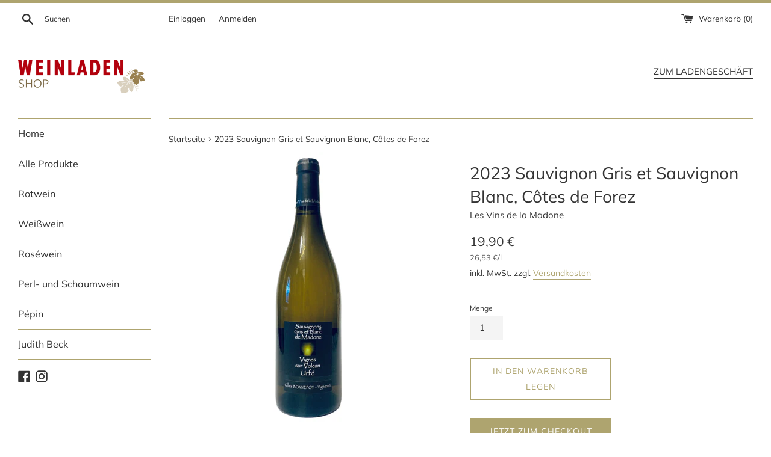

--- FILE ---
content_type: text/html; charset=utf-8
request_url: https://shop.weinladen-berlin.de/products/2022-sauvignon-gris-et-sauvignon-blanc-cotes-de-forez-bio
body_size: 17938
content:
<!doctype html>
<html class="supports-no-js" lang="de">
<head>
  <meta charset="utf-8">
  <meta http-equiv="X-UA-Compatible" content="IE=edge,chrome=1">
  <meta name="viewport" content="width=device-width,initial-scale=1">
  <meta name="theme-color" content="">
  <link rel="canonical" href="https://shop.weinladen-berlin.de/products/2022-sauvignon-gris-et-sauvignon-blanc-cotes-de-forez-bio">

  

  <title>
  Les Vins de la Madone, Sauvignon sur Volcan, Domaine la Madone &ndash; Weinladen Berlin
  </title>

  
    <meta name="description" content="Blanc &quot;Sauvignon Gris et Blanc&quot;, von Kult Winzer Gilles Bonnefoy. Einer der rassigsten Sauvignons die wir bisher im Glas hatten. Gletscherklar, geschliffen und konturiert">
  

  <!-- /snippets/social-meta-tags.liquid -->




<meta property="og:site_name" content="Weinladen Berlin">
<meta property="og:url" content="https://shop.weinladen-berlin.de/products/2022-sauvignon-gris-et-sauvignon-blanc-cotes-de-forez-bio">
<meta property="og:title" content="Les Vins de la Madone, Sauvignon sur Volcan, Domaine la Madone">
<meta property="og:type" content="product">
<meta property="og:description" content="Blanc &quot;Sauvignon Gris et Blanc&quot;, von Kult Winzer Gilles Bonnefoy. Einer der rassigsten Sauvignons die wir bisher im Glas hatten. Gletscherklar, geschliffen und konturiert">

  <meta property="og:price:amount" content="19,90">
  <meta property="og:price:currency" content="EUR">

<meta property="og:image" content="http://shop.weinladen-berlin.de/cdn/shop/products/Sauvignon_Les_Vins_de_la_Madone_1200x1200.jpg?v=1738748655">
<meta property="og:image:secure_url" content="https://shop.weinladen-berlin.de/cdn/shop/products/Sauvignon_Les_Vins_de_la_Madone_1200x1200.jpg?v=1738748655">


<meta name="twitter:card" content="summary_large_image">
<meta name="twitter:title" content="Les Vins de la Madone, Sauvignon sur Volcan, Domaine la Madone">
<meta name="twitter:description" content="Blanc &quot;Sauvignon Gris et Blanc&quot;, von Kult Winzer Gilles Bonnefoy. Einer der rassigsten Sauvignons die wir bisher im Glas hatten. Gletscherklar, geschliffen und konturiert">

  <style data-shopify>
  :root {
    --color-body-text: #333333;
    --color-body: #ffffff;
  }
</style>


  <script>
    document.documentElement.className = document.documentElement.className.replace('supports-no-js', 'supports-js');

    var theme = {
      strings: {
        addToCart: "In den Warenkorb legen",
        itemAddedToCart: "Artikel wurde in den Warenkorb gelegt.",
        soldOut: "Ausverkauft",
        unavailable: "Nicht verfügbar",
        viewCart: "Warenkorb ansehen",
        zoomClose: "Schließen (Esc)",
        zoomPrev: "Vorige (Linke Pfeiltaste)",
        zoomNext: "Nächste (Rechte Pfeiltaste)"
      },
      mapStrings: {
        addressError: "Kann die Adresse nicht finden",
        addressNoResults: "Keine Ergebnisse für diese Adresse",
        addressQueryLimit: "Du hast die Nutzungsgrenze der Google-API überschritten. Du solltest über ein Upgrade auf einen \u003ca href=\"https:\/\/developers.google.com\/maps\/premium\/usage-limits\"\u003ePremium-Plan\u003c\/a\u003e nachdenken.",
        authError: "Es gab ein Problem bei Google Maps Konto zu authentifizieren."
      }
    }
  </script>

  <link href="//shop.weinladen-berlin.de/cdn/shop/t/2/assets/theme.scss.css?v=75075138074064303661768229431" rel="stylesheet" type="text/css" media="all" />

  <script>window.performance && window.performance.mark && window.performance.mark('shopify.content_for_header.start');</script><meta id="shopify-digital-wallet" name="shopify-digital-wallet" content="/56830820535/digital_wallets/dialog">
<meta name="shopify-checkout-api-token" content="0623386f45407d28c296a95d05179d9a">
<meta id="in-context-paypal-metadata" data-shop-id="56830820535" data-venmo-supported="false" data-environment="production" data-locale="de_DE" data-paypal-v4="true" data-currency="EUR">
<link rel="alternate" type="application/json+oembed" href="https://shop.weinladen-berlin.de/products/2022-sauvignon-gris-et-sauvignon-blanc-cotes-de-forez-bio.oembed">
<script async="async" src="/checkouts/internal/preloads.js?locale=de-DE"></script>
<script id="apple-pay-shop-capabilities" type="application/json">{"shopId":56830820535,"countryCode":"DE","currencyCode":"EUR","merchantCapabilities":["supports3DS"],"merchantId":"gid:\/\/shopify\/Shop\/56830820535","merchantName":"Weinladen Berlin","requiredBillingContactFields":["postalAddress","email"],"requiredShippingContactFields":["postalAddress","email"],"shippingType":"shipping","supportedNetworks":["visa","maestro","masterCard"],"total":{"type":"pending","label":"Weinladen Berlin","amount":"1.00"},"shopifyPaymentsEnabled":true,"supportsSubscriptions":true}</script>
<script id="shopify-features" type="application/json">{"accessToken":"0623386f45407d28c296a95d05179d9a","betas":["rich-media-storefront-analytics"],"domain":"shop.weinladen-berlin.de","predictiveSearch":true,"shopId":56830820535,"locale":"de"}</script>
<script>var Shopify = Shopify || {};
Shopify.shop = "weinladen-berlin.myshopify.com";
Shopify.locale = "de";
Shopify.currency = {"active":"EUR","rate":"1.0"};
Shopify.country = "DE";
Shopify.theme = {"name":"Simple","id":122697973943,"schema_name":"Simple","schema_version":"12.5.0","theme_store_id":578,"role":"main"};
Shopify.theme.handle = "null";
Shopify.theme.style = {"id":null,"handle":null};
Shopify.cdnHost = "shop.weinladen-berlin.de/cdn";
Shopify.routes = Shopify.routes || {};
Shopify.routes.root = "/";</script>
<script type="module">!function(o){(o.Shopify=o.Shopify||{}).modules=!0}(window);</script>
<script>!function(o){function n(){var o=[];function n(){o.push(Array.prototype.slice.apply(arguments))}return n.q=o,n}var t=o.Shopify=o.Shopify||{};t.loadFeatures=n(),t.autoloadFeatures=n()}(window);</script>
<script id="shop-js-analytics" type="application/json">{"pageType":"product"}</script>
<script defer="defer" async type="module" src="//shop.weinladen-berlin.de/cdn/shopifycloud/shop-js/modules/v2/client.init-shop-cart-sync_D96QZrIF.de.esm.js"></script>
<script defer="defer" async type="module" src="//shop.weinladen-berlin.de/cdn/shopifycloud/shop-js/modules/v2/chunk.common_SV6uigsF.esm.js"></script>
<script type="module">
  await import("//shop.weinladen-berlin.de/cdn/shopifycloud/shop-js/modules/v2/client.init-shop-cart-sync_D96QZrIF.de.esm.js");
await import("//shop.weinladen-berlin.de/cdn/shopifycloud/shop-js/modules/v2/chunk.common_SV6uigsF.esm.js");

  window.Shopify.SignInWithShop?.initShopCartSync?.({"fedCMEnabled":true,"windoidEnabled":true});

</script>
<script>(function() {
  var isLoaded = false;
  function asyncLoad() {
    if (isLoaded) return;
    isLoaded = true;
    var urls = ["https:\/\/gdprcdn.b-cdn.net\/js\/gdpr_cookie_consent.min.js?shop=weinladen-berlin.myshopify.com"];
    for (var i = 0; i < urls.length; i++) {
      var s = document.createElement('script');
      s.type = 'text/javascript';
      s.async = true;
      s.src = urls[i];
      var x = document.getElementsByTagName('script')[0];
      x.parentNode.insertBefore(s, x);
    }
  };
  if(window.attachEvent) {
    window.attachEvent('onload', asyncLoad);
  } else {
    window.addEventListener('load', asyncLoad, false);
  }
})();</script>
<script id="__st">var __st={"a":56830820535,"offset":3600,"reqid":"fd8939ad-3960-4a9f-842a-fe42a531f32a-1768398899","pageurl":"shop.weinladen-berlin.de\/products\/2022-sauvignon-gris-et-sauvignon-blanc-cotes-de-forez-bio","u":"90699d573302","p":"product","rtyp":"product","rid":8143140258058};</script>
<script>window.ShopifyPaypalV4VisibilityTracking = true;</script>
<script id="captcha-bootstrap">!function(){'use strict';const t='contact',e='account',n='new_comment',o=[[t,t],['blogs',n],['comments',n],[t,'customer']],c=[[e,'customer_login'],[e,'guest_login'],[e,'recover_customer_password'],[e,'create_customer']],r=t=>t.map((([t,e])=>`form[action*='/${t}']:not([data-nocaptcha='true']) input[name='form_type'][value='${e}']`)).join(','),a=t=>()=>t?[...document.querySelectorAll(t)].map((t=>t.form)):[];function s(){const t=[...o],e=r(t);return a(e)}const i='password',u='form_key',d=['recaptcha-v3-token','g-recaptcha-response','h-captcha-response',i],f=()=>{try{return window.sessionStorage}catch{return}},m='__shopify_v',_=t=>t.elements[u];function p(t,e,n=!1){try{const o=window.sessionStorage,c=JSON.parse(o.getItem(e)),{data:r}=function(t){const{data:e,action:n}=t;return t[m]||n?{data:e,action:n}:{data:t,action:n}}(c);for(const[e,n]of Object.entries(r))t.elements[e]&&(t.elements[e].value=n);n&&o.removeItem(e)}catch(o){console.error('form repopulation failed',{error:o})}}const l='form_type',E='cptcha';function T(t){t.dataset[E]=!0}const w=window,h=w.document,L='Shopify',v='ce_forms',y='captcha';let A=!1;((t,e)=>{const n=(g='f06e6c50-85a8-45c8-87d0-21a2b65856fe',I='https://cdn.shopify.com/shopifycloud/storefront-forms-hcaptcha/ce_storefront_forms_captcha_hcaptcha.v1.5.2.iife.js',D={infoText:'Durch hCaptcha geschützt',privacyText:'Datenschutz',termsText:'Allgemeine Geschäftsbedingungen'},(t,e,n)=>{const o=w[L][v],c=o.bindForm;if(c)return c(t,g,e,D).then(n);var r;o.q.push([[t,g,e,D],n]),r=I,A||(h.body.append(Object.assign(h.createElement('script'),{id:'captcha-provider',async:!0,src:r})),A=!0)});var g,I,D;w[L]=w[L]||{},w[L][v]=w[L][v]||{},w[L][v].q=[],w[L][y]=w[L][y]||{},w[L][y].protect=function(t,e){n(t,void 0,e),T(t)},Object.freeze(w[L][y]),function(t,e,n,w,h,L){const[v,y,A,g]=function(t,e,n){const i=e?o:[],u=t?c:[],d=[...i,...u],f=r(d),m=r(i),_=r(d.filter((([t,e])=>n.includes(e))));return[a(f),a(m),a(_),s()]}(w,h,L),I=t=>{const e=t.target;return e instanceof HTMLFormElement?e:e&&e.form},D=t=>v().includes(t);t.addEventListener('submit',(t=>{const e=I(t);if(!e)return;const n=D(e)&&!e.dataset.hcaptchaBound&&!e.dataset.recaptchaBound,o=_(e),c=g().includes(e)&&(!o||!o.value);(n||c)&&t.preventDefault(),c&&!n&&(function(t){try{if(!f())return;!function(t){const e=f();if(!e)return;const n=_(t);if(!n)return;const o=n.value;o&&e.removeItem(o)}(t);const e=Array.from(Array(32),(()=>Math.random().toString(36)[2])).join('');!function(t,e){_(t)||t.append(Object.assign(document.createElement('input'),{type:'hidden',name:u})),t.elements[u].value=e}(t,e),function(t,e){const n=f();if(!n)return;const o=[...t.querySelectorAll(`input[type='${i}']`)].map((({name:t})=>t)),c=[...d,...o],r={};for(const[a,s]of new FormData(t).entries())c.includes(a)||(r[a]=s);n.setItem(e,JSON.stringify({[m]:1,action:t.action,data:r}))}(t,e)}catch(e){console.error('failed to persist form',e)}}(e),e.submit())}));const S=(t,e)=>{t&&!t.dataset[E]&&(n(t,e.some((e=>e===t))),T(t))};for(const o of['focusin','change'])t.addEventListener(o,(t=>{const e=I(t);D(e)&&S(e,y())}));const B=e.get('form_key'),M=e.get(l),P=B&&M;t.addEventListener('DOMContentLoaded',(()=>{const t=y();if(P)for(const e of t)e.elements[l].value===M&&p(e,B);[...new Set([...A(),...v().filter((t=>'true'===t.dataset.shopifyCaptcha))])].forEach((e=>S(e,t)))}))}(h,new URLSearchParams(w.location.search),n,t,e,['guest_login'])})(!0,!0)}();</script>
<script integrity="sha256-4kQ18oKyAcykRKYeNunJcIwy7WH5gtpwJnB7kiuLZ1E=" data-source-attribution="shopify.loadfeatures" defer="defer" src="//shop.weinladen-berlin.de/cdn/shopifycloud/storefront/assets/storefront/load_feature-a0a9edcb.js" crossorigin="anonymous"></script>
<script data-source-attribution="shopify.dynamic_checkout.dynamic.init">var Shopify=Shopify||{};Shopify.PaymentButton=Shopify.PaymentButton||{isStorefrontPortableWallets:!0,init:function(){window.Shopify.PaymentButton.init=function(){};var t=document.createElement("script");t.src="https://shop.weinladen-berlin.de/cdn/shopifycloud/portable-wallets/latest/portable-wallets.de.js",t.type="module",document.head.appendChild(t)}};
</script>
<script data-source-attribution="shopify.dynamic_checkout.buyer_consent">
  function portableWalletsHideBuyerConsent(e){var t=document.getElementById("shopify-buyer-consent"),n=document.getElementById("shopify-subscription-policy-button");t&&n&&(t.classList.add("hidden"),t.setAttribute("aria-hidden","true"),n.removeEventListener("click",e))}function portableWalletsShowBuyerConsent(e){var t=document.getElementById("shopify-buyer-consent"),n=document.getElementById("shopify-subscription-policy-button");t&&n&&(t.classList.remove("hidden"),t.removeAttribute("aria-hidden"),n.addEventListener("click",e))}window.Shopify?.PaymentButton&&(window.Shopify.PaymentButton.hideBuyerConsent=portableWalletsHideBuyerConsent,window.Shopify.PaymentButton.showBuyerConsent=portableWalletsShowBuyerConsent);
</script>
<script>
  function portableWalletsCleanup(e){e&&e.src&&console.error("Failed to load portable wallets script "+e.src);var t=document.querySelectorAll("shopify-accelerated-checkout .shopify-payment-button__skeleton, shopify-accelerated-checkout-cart .wallet-cart-button__skeleton"),e=document.getElementById("shopify-buyer-consent");for(let e=0;e<t.length;e++)t[e].remove();e&&e.remove()}function portableWalletsNotLoadedAsModule(e){e instanceof ErrorEvent&&"string"==typeof e.message&&e.message.includes("import.meta")&&"string"==typeof e.filename&&e.filename.includes("portable-wallets")&&(window.removeEventListener("error",portableWalletsNotLoadedAsModule),window.Shopify.PaymentButton.failedToLoad=e,"loading"===document.readyState?document.addEventListener("DOMContentLoaded",window.Shopify.PaymentButton.init):window.Shopify.PaymentButton.init())}window.addEventListener("error",portableWalletsNotLoadedAsModule);
</script>

<script type="module" src="https://shop.weinladen-berlin.de/cdn/shopifycloud/portable-wallets/latest/portable-wallets.de.js" onError="portableWalletsCleanup(this)" crossorigin="anonymous"></script>
<script nomodule>
  document.addEventListener("DOMContentLoaded", portableWalletsCleanup);
</script>

<link id="shopify-accelerated-checkout-styles" rel="stylesheet" media="screen" href="https://shop.weinladen-berlin.de/cdn/shopifycloud/portable-wallets/latest/accelerated-checkout-backwards-compat.css" crossorigin="anonymous">
<style id="shopify-accelerated-checkout-cart">
        #shopify-buyer-consent {
  margin-top: 1em;
  display: inline-block;
  width: 100%;
}

#shopify-buyer-consent.hidden {
  display: none;
}

#shopify-subscription-policy-button {
  background: none;
  border: none;
  padding: 0;
  text-decoration: underline;
  font-size: inherit;
  cursor: pointer;
}

#shopify-subscription-policy-button::before {
  box-shadow: none;
}

      </style>

<script>window.performance && window.performance.mark && window.performance.mark('shopify.content_for_header.end');</script>

  <script src="//shop.weinladen-berlin.de/cdn/shop/t/2/assets/jquery-1.11.0.min.js?v=32460426840832490021620209167" type="text/javascript"></script>
  <script src="//shop.weinladen-berlin.de/cdn/shop/t/2/assets/modernizr.min.js?v=44044439420609591321620209168" type="text/javascript"></script>

  <script src="//shop.weinladen-berlin.de/cdn/shop/t/2/assets/lazysizes.min.js?v=155223123402716617051620209167" async="async"></script>

  
<link href="https://monorail-edge.shopifysvc.com" rel="dns-prefetch">
<script>(function(){if ("sendBeacon" in navigator && "performance" in window) {try {var session_token_from_headers = performance.getEntriesByType('navigation')[0].serverTiming.find(x => x.name == '_s').description;} catch {var session_token_from_headers = undefined;}var session_cookie_matches = document.cookie.match(/_shopify_s=([^;]*)/);var session_token_from_cookie = session_cookie_matches && session_cookie_matches.length === 2 ? session_cookie_matches[1] : "";var session_token = session_token_from_headers || session_token_from_cookie || "";function handle_abandonment_event(e) {var entries = performance.getEntries().filter(function(entry) {return /monorail-edge.shopifysvc.com/.test(entry.name);});if (!window.abandonment_tracked && entries.length === 0) {window.abandonment_tracked = true;var currentMs = Date.now();var navigation_start = performance.timing.navigationStart;var payload = {shop_id: 56830820535,url: window.location.href,navigation_start,duration: currentMs - navigation_start,session_token,page_type: "product"};window.navigator.sendBeacon("https://monorail-edge.shopifysvc.com/v1/produce", JSON.stringify({schema_id: "online_store_buyer_site_abandonment/1.1",payload: payload,metadata: {event_created_at_ms: currentMs,event_sent_at_ms: currentMs}}));}}window.addEventListener('pagehide', handle_abandonment_event);}}());</script>
<script id="web-pixels-manager-setup">(function e(e,d,r,n,o){if(void 0===o&&(o={}),!Boolean(null===(a=null===(i=window.Shopify)||void 0===i?void 0:i.analytics)||void 0===a?void 0:a.replayQueue)){var i,a;window.Shopify=window.Shopify||{};var t=window.Shopify;t.analytics=t.analytics||{};var s=t.analytics;s.replayQueue=[],s.publish=function(e,d,r){return s.replayQueue.push([e,d,r]),!0};try{self.performance.mark("wpm:start")}catch(e){}var l=function(){var e={modern:/Edge?\/(1{2}[4-9]|1[2-9]\d|[2-9]\d{2}|\d{4,})\.\d+(\.\d+|)|Firefox\/(1{2}[4-9]|1[2-9]\d|[2-9]\d{2}|\d{4,})\.\d+(\.\d+|)|Chrom(ium|e)\/(9{2}|\d{3,})\.\d+(\.\d+|)|(Maci|X1{2}).+ Version\/(15\.\d+|(1[6-9]|[2-9]\d|\d{3,})\.\d+)([,.]\d+|)( \(\w+\)|)( Mobile\/\w+|) Safari\/|Chrome.+OPR\/(9{2}|\d{3,})\.\d+\.\d+|(CPU[ +]OS|iPhone[ +]OS|CPU[ +]iPhone|CPU IPhone OS|CPU iPad OS)[ +]+(15[._]\d+|(1[6-9]|[2-9]\d|\d{3,})[._]\d+)([._]\d+|)|Android:?[ /-](13[3-9]|1[4-9]\d|[2-9]\d{2}|\d{4,})(\.\d+|)(\.\d+|)|Android.+Firefox\/(13[5-9]|1[4-9]\d|[2-9]\d{2}|\d{4,})\.\d+(\.\d+|)|Android.+Chrom(ium|e)\/(13[3-9]|1[4-9]\d|[2-9]\d{2}|\d{4,})\.\d+(\.\d+|)|SamsungBrowser\/([2-9]\d|\d{3,})\.\d+/,legacy:/Edge?\/(1[6-9]|[2-9]\d|\d{3,})\.\d+(\.\d+|)|Firefox\/(5[4-9]|[6-9]\d|\d{3,})\.\d+(\.\d+|)|Chrom(ium|e)\/(5[1-9]|[6-9]\d|\d{3,})\.\d+(\.\d+|)([\d.]+$|.*Safari\/(?![\d.]+ Edge\/[\d.]+$))|(Maci|X1{2}).+ Version\/(10\.\d+|(1[1-9]|[2-9]\d|\d{3,})\.\d+)([,.]\d+|)( \(\w+\)|)( Mobile\/\w+|) Safari\/|Chrome.+OPR\/(3[89]|[4-9]\d|\d{3,})\.\d+\.\d+|(CPU[ +]OS|iPhone[ +]OS|CPU[ +]iPhone|CPU IPhone OS|CPU iPad OS)[ +]+(10[._]\d+|(1[1-9]|[2-9]\d|\d{3,})[._]\d+)([._]\d+|)|Android:?[ /-](13[3-9]|1[4-9]\d|[2-9]\d{2}|\d{4,})(\.\d+|)(\.\d+|)|Mobile Safari.+OPR\/([89]\d|\d{3,})\.\d+\.\d+|Android.+Firefox\/(13[5-9]|1[4-9]\d|[2-9]\d{2}|\d{4,})\.\d+(\.\d+|)|Android.+Chrom(ium|e)\/(13[3-9]|1[4-9]\d|[2-9]\d{2}|\d{4,})\.\d+(\.\d+|)|Android.+(UC? ?Browser|UCWEB|U3)[ /]?(15\.([5-9]|\d{2,})|(1[6-9]|[2-9]\d|\d{3,})\.\d+)\.\d+|SamsungBrowser\/(5\.\d+|([6-9]|\d{2,})\.\d+)|Android.+MQ{2}Browser\/(14(\.(9|\d{2,})|)|(1[5-9]|[2-9]\d|\d{3,})(\.\d+|))(\.\d+|)|K[Aa][Ii]OS\/(3\.\d+|([4-9]|\d{2,})\.\d+)(\.\d+|)/},d=e.modern,r=e.legacy,n=navigator.userAgent;return n.match(d)?"modern":n.match(r)?"legacy":"unknown"}(),u="modern"===l?"modern":"legacy",c=(null!=n?n:{modern:"",legacy:""})[u],f=function(e){return[e.baseUrl,"/wpm","/b",e.hashVersion,"modern"===e.buildTarget?"m":"l",".js"].join("")}({baseUrl:d,hashVersion:r,buildTarget:u}),m=function(e){var d=e.version,r=e.bundleTarget,n=e.surface,o=e.pageUrl,i=e.monorailEndpoint;return{emit:function(e){var a=e.status,t=e.errorMsg,s=(new Date).getTime(),l=JSON.stringify({metadata:{event_sent_at_ms:s},events:[{schema_id:"web_pixels_manager_load/3.1",payload:{version:d,bundle_target:r,page_url:o,status:a,surface:n,error_msg:t},metadata:{event_created_at_ms:s}}]});if(!i)return console&&console.warn&&console.warn("[Web Pixels Manager] No Monorail endpoint provided, skipping logging."),!1;try{return self.navigator.sendBeacon.bind(self.navigator)(i,l)}catch(e){}var u=new XMLHttpRequest;try{return u.open("POST",i,!0),u.setRequestHeader("Content-Type","text/plain"),u.send(l),!0}catch(e){return console&&console.warn&&console.warn("[Web Pixels Manager] Got an unhandled error while logging to Monorail."),!1}}}}({version:r,bundleTarget:l,surface:e.surface,pageUrl:self.location.href,monorailEndpoint:e.monorailEndpoint});try{o.browserTarget=l,function(e){var d=e.src,r=e.async,n=void 0===r||r,o=e.onload,i=e.onerror,a=e.sri,t=e.scriptDataAttributes,s=void 0===t?{}:t,l=document.createElement("script"),u=document.querySelector("head"),c=document.querySelector("body");if(l.async=n,l.src=d,a&&(l.integrity=a,l.crossOrigin="anonymous"),s)for(var f in s)if(Object.prototype.hasOwnProperty.call(s,f))try{l.dataset[f]=s[f]}catch(e){}if(o&&l.addEventListener("load",o),i&&l.addEventListener("error",i),u)u.appendChild(l);else{if(!c)throw new Error("Did not find a head or body element to append the script");c.appendChild(l)}}({src:f,async:!0,onload:function(){if(!function(){var e,d;return Boolean(null===(d=null===(e=window.Shopify)||void 0===e?void 0:e.analytics)||void 0===d?void 0:d.initialized)}()){var d=window.webPixelsManager.init(e)||void 0;if(d){var r=window.Shopify.analytics;r.replayQueue.forEach((function(e){var r=e[0],n=e[1],o=e[2];d.publishCustomEvent(r,n,o)})),r.replayQueue=[],r.publish=d.publishCustomEvent,r.visitor=d.visitor,r.initialized=!0}}},onerror:function(){return m.emit({status:"failed",errorMsg:"".concat(f," has failed to load")})},sri:function(e){var d=/^sha384-[A-Za-z0-9+/=]+$/;return"string"==typeof e&&d.test(e)}(c)?c:"",scriptDataAttributes:o}),m.emit({status:"loading"})}catch(e){m.emit({status:"failed",errorMsg:(null==e?void 0:e.message)||"Unknown error"})}}})({shopId: 56830820535,storefrontBaseUrl: "https://shop.weinladen-berlin.de",extensionsBaseUrl: "https://extensions.shopifycdn.com/cdn/shopifycloud/web-pixels-manager",monorailEndpoint: "https://monorail-edge.shopifysvc.com/unstable/produce_batch",surface: "storefront-renderer",enabledBetaFlags: ["2dca8a86","a0d5f9d2"],webPixelsConfigList: [{"id":"shopify-app-pixel","configuration":"{}","eventPayloadVersion":"v1","runtimeContext":"STRICT","scriptVersion":"0450","apiClientId":"shopify-pixel","type":"APP","privacyPurposes":["ANALYTICS","MARKETING"]},{"id":"shopify-custom-pixel","eventPayloadVersion":"v1","runtimeContext":"LAX","scriptVersion":"0450","apiClientId":"shopify-pixel","type":"CUSTOM","privacyPurposes":["ANALYTICS","MARKETING"]}],isMerchantRequest: false,initData: {"shop":{"name":"Weinladen Berlin","paymentSettings":{"currencyCode":"EUR"},"myshopifyDomain":"weinladen-berlin.myshopify.com","countryCode":"DE","storefrontUrl":"https:\/\/shop.weinladen-berlin.de"},"customer":null,"cart":null,"checkout":null,"productVariants":[{"price":{"amount":19.9,"currencyCode":"EUR"},"product":{"title":"2023 Sauvignon Gris et Sauvignon Blanc, Côtes de Forez","vendor":"Les Vins de la Madone","id":"8143140258058","untranslatedTitle":"2023 Sauvignon Gris et Sauvignon Blanc, Côtes de Forez","url":"\/products\/2022-sauvignon-gris-et-sauvignon-blanc-cotes-de-forez-bio","type":"Weißwein"},"id":"44264722727178","image":{"src":"\/\/shop.weinladen-berlin.de\/cdn\/shop\/products\/Sauvignon_Les_Vins_de_la_Madone.jpg?v=1738748655"},"sku":"","title":"Default Title","untranslatedTitle":"Default Title"}],"purchasingCompany":null},},"https://shop.weinladen-berlin.de/cdn","7cecd0b6w90c54c6cpe92089d5m57a67346",{"modern":"","legacy":""},{"shopId":"56830820535","storefrontBaseUrl":"https:\/\/shop.weinladen-berlin.de","extensionBaseUrl":"https:\/\/extensions.shopifycdn.com\/cdn\/shopifycloud\/web-pixels-manager","surface":"storefront-renderer","enabledBetaFlags":"[\"2dca8a86\", \"a0d5f9d2\"]","isMerchantRequest":"false","hashVersion":"7cecd0b6w90c54c6cpe92089d5m57a67346","publish":"custom","events":"[[\"page_viewed\",{}],[\"product_viewed\",{\"productVariant\":{\"price\":{\"amount\":19.9,\"currencyCode\":\"EUR\"},\"product\":{\"title\":\"2023 Sauvignon Gris et Sauvignon Blanc, Côtes de Forez\",\"vendor\":\"Les Vins de la Madone\",\"id\":\"8143140258058\",\"untranslatedTitle\":\"2023 Sauvignon Gris et Sauvignon Blanc, Côtes de Forez\",\"url\":\"\/products\/2022-sauvignon-gris-et-sauvignon-blanc-cotes-de-forez-bio\",\"type\":\"Weißwein\"},\"id\":\"44264722727178\",\"image\":{\"src\":\"\/\/shop.weinladen-berlin.de\/cdn\/shop\/products\/Sauvignon_Les_Vins_de_la_Madone.jpg?v=1738748655\"},\"sku\":\"\",\"title\":\"Default Title\",\"untranslatedTitle\":\"Default Title\"}}]]"});</script><script>
  window.ShopifyAnalytics = window.ShopifyAnalytics || {};
  window.ShopifyAnalytics.meta = window.ShopifyAnalytics.meta || {};
  window.ShopifyAnalytics.meta.currency = 'EUR';
  var meta = {"product":{"id":8143140258058,"gid":"gid:\/\/shopify\/Product\/8143140258058","vendor":"Les Vins de la Madone","type":"Weißwein","handle":"2022-sauvignon-gris-et-sauvignon-blanc-cotes-de-forez-bio","variants":[{"id":44264722727178,"price":1990,"name":"2023 Sauvignon Gris et Sauvignon Blanc, Côtes de Forez","public_title":null,"sku":""}],"remote":false},"page":{"pageType":"product","resourceType":"product","resourceId":8143140258058,"requestId":"fd8939ad-3960-4a9f-842a-fe42a531f32a-1768398899"}};
  for (var attr in meta) {
    window.ShopifyAnalytics.meta[attr] = meta[attr];
  }
</script>
<script class="analytics">
  (function () {
    var customDocumentWrite = function(content) {
      var jquery = null;

      if (window.jQuery) {
        jquery = window.jQuery;
      } else if (window.Checkout && window.Checkout.$) {
        jquery = window.Checkout.$;
      }

      if (jquery) {
        jquery('body').append(content);
      }
    };

    var hasLoggedConversion = function(token) {
      if (token) {
        return document.cookie.indexOf('loggedConversion=' + token) !== -1;
      }
      return false;
    }

    var setCookieIfConversion = function(token) {
      if (token) {
        var twoMonthsFromNow = new Date(Date.now());
        twoMonthsFromNow.setMonth(twoMonthsFromNow.getMonth() + 2);

        document.cookie = 'loggedConversion=' + token + '; expires=' + twoMonthsFromNow;
      }
    }

    var trekkie = window.ShopifyAnalytics.lib = window.trekkie = window.trekkie || [];
    if (trekkie.integrations) {
      return;
    }
    trekkie.methods = [
      'identify',
      'page',
      'ready',
      'track',
      'trackForm',
      'trackLink'
    ];
    trekkie.factory = function(method) {
      return function() {
        var args = Array.prototype.slice.call(arguments);
        args.unshift(method);
        trekkie.push(args);
        return trekkie;
      };
    };
    for (var i = 0; i < trekkie.methods.length; i++) {
      var key = trekkie.methods[i];
      trekkie[key] = trekkie.factory(key);
    }
    trekkie.load = function(config) {
      trekkie.config = config || {};
      trekkie.config.initialDocumentCookie = document.cookie;
      var first = document.getElementsByTagName('script')[0];
      var script = document.createElement('script');
      script.type = 'text/javascript';
      script.onerror = function(e) {
        var scriptFallback = document.createElement('script');
        scriptFallback.type = 'text/javascript';
        scriptFallback.onerror = function(error) {
                var Monorail = {
      produce: function produce(monorailDomain, schemaId, payload) {
        var currentMs = new Date().getTime();
        var event = {
          schema_id: schemaId,
          payload: payload,
          metadata: {
            event_created_at_ms: currentMs,
            event_sent_at_ms: currentMs
          }
        };
        return Monorail.sendRequest("https://" + monorailDomain + "/v1/produce", JSON.stringify(event));
      },
      sendRequest: function sendRequest(endpointUrl, payload) {
        // Try the sendBeacon API
        if (window && window.navigator && typeof window.navigator.sendBeacon === 'function' && typeof window.Blob === 'function' && !Monorail.isIos12()) {
          var blobData = new window.Blob([payload], {
            type: 'text/plain'
          });

          if (window.navigator.sendBeacon(endpointUrl, blobData)) {
            return true;
          } // sendBeacon was not successful

        } // XHR beacon

        var xhr = new XMLHttpRequest();

        try {
          xhr.open('POST', endpointUrl);
          xhr.setRequestHeader('Content-Type', 'text/plain');
          xhr.send(payload);
        } catch (e) {
          console.log(e);
        }

        return false;
      },
      isIos12: function isIos12() {
        return window.navigator.userAgent.lastIndexOf('iPhone; CPU iPhone OS 12_') !== -1 || window.navigator.userAgent.lastIndexOf('iPad; CPU OS 12_') !== -1;
      }
    };
    Monorail.produce('monorail-edge.shopifysvc.com',
      'trekkie_storefront_load_errors/1.1',
      {shop_id: 56830820535,
      theme_id: 122697973943,
      app_name: "storefront",
      context_url: window.location.href,
      source_url: "//shop.weinladen-berlin.de/cdn/s/trekkie.storefront.55c6279c31a6628627b2ba1c5ff367020da294e2.min.js"});

        };
        scriptFallback.async = true;
        scriptFallback.src = '//shop.weinladen-berlin.de/cdn/s/trekkie.storefront.55c6279c31a6628627b2ba1c5ff367020da294e2.min.js';
        first.parentNode.insertBefore(scriptFallback, first);
      };
      script.async = true;
      script.src = '//shop.weinladen-berlin.de/cdn/s/trekkie.storefront.55c6279c31a6628627b2ba1c5ff367020da294e2.min.js';
      first.parentNode.insertBefore(script, first);
    };
    trekkie.load(
      {"Trekkie":{"appName":"storefront","development":false,"defaultAttributes":{"shopId":56830820535,"isMerchantRequest":null,"themeId":122697973943,"themeCityHash":"2373604054975180963","contentLanguage":"de","currency":"EUR","eventMetadataId":"6ec7b873-a5a8-4ccc-b0c9-a95d75350214"},"isServerSideCookieWritingEnabled":true,"monorailRegion":"shop_domain","enabledBetaFlags":["65f19447"]},"Session Attribution":{},"S2S":{"facebookCapiEnabled":false,"source":"trekkie-storefront-renderer","apiClientId":580111}}
    );

    var loaded = false;
    trekkie.ready(function() {
      if (loaded) return;
      loaded = true;

      window.ShopifyAnalytics.lib = window.trekkie;

      var originalDocumentWrite = document.write;
      document.write = customDocumentWrite;
      try { window.ShopifyAnalytics.merchantGoogleAnalytics.call(this); } catch(error) {};
      document.write = originalDocumentWrite;

      window.ShopifyAnalytics.lib.page(null,{"pageType":"product","resourceType":"product","resourceId":8143140258058,"requestId":"fd8939ad-3960-4a9f-842a-fe42a531f32a-1768398899","shopifyEmitted":true});

      var match = window.location.pathname.match(/checkouts\/(.+)\/(thank_you|post_purchase)/)
      var token = match? match[1]: undefined;
      if (!hasLoggedConversion(token)) {
        setCookieIfConversion(token);
        window.ShopifyAnalytics.lib.track("Viewed Product",{"currency":"EUR","variantId":44264722727178,"productId":8143140258058,"productGid":"gid:\/\/shopify\/Product\/8143140258058","name":"2023 Sauvignon Gris et Sauvignon Blanc, Côtes de Forez","price":"19.90","sku":"","brand":"Les Vins de la Madone","variant":null,"category":"Weißwein","nonInteraction":true,"remote":false},undefined,undefined,{"shopifyEmitted":true});
      window.ShopifyAnalytics.lib.track("monorail:\/\/trekkie_storefront_viewed_product\/1.1",{"currency":"EUR","variantId":44264722727178,"productId":8143140258058,"productGid":"gid:\/\/shopify\/Product\/8143140258058","name":"2023 Sauvignon Gris et Sauvignon Blanc, Côtes de Forez","price":"19.90","sku":"","brand":"Les Vins de la Madone","variant":null,"category":"Weißwein","nonInteraction":true,"remote":false,"referer":"https:\/\/shop.weinladen-berlin.de\/products\/2022-sauvignon-gris-et-sauvignon-blanc-cotes-de-forez-bio"});
      }
    });


        var eventsListenerScript = document.createElement('script');
        eventsListenerScript.async = true;
        eventsListenerScript.src = "//shop.weinladen-berlin.de/cdn/shopifycloud/storefront/assets/shop_events_listener-3da45d37.js";
        document.getElementsByTagName('head')[0].appendChild(eventsListenerScript);

})();</script>
<script
  defer
  src="https://shop.weinladen-berlin.de/cdn/shopifycloud/perf-kit/shopify-perf-kit-3.0.3.min.js"
  data-application="storefront-renderer"
  data-shop-id="56830820535"
  data-render-region="gcp-us-east1"
  data-page-type="product"
  data-theme-instance-id="122697973943"
  data-theme-name="Simple"
  data-theme-version="12.5.0"
  data-monorail-region="shop_domain"
  data-resource-timing-sampling-rate="10"
  data-shs="true"
  data-shs-beacon="true"
  data-shs-export-with-fetch="true"
  data-shs-logs-sample-rate="1"
  data-shs-beacon-endpoint="https://shop.weinladen-berlin.de/api/collect"
></script>
</head>

<body id="les-vins-de-la-madone-sauvignon-sur-volcan-domaine-la-madone" class="template-product">

  <a class="in-page-link visually-hidden skip-link" href="#MainContent">Direkt zum Inhalt</a>

  <div id="shopify-section-header" class="shopify-section">

  <style>
    .site-header__logo {
      width: 210px;
    }
    #HeaderLogoWrapper {
      max-width: 210px !important;
    }
  </style>
  <div class="page-border"></div>


<div class="site-wrapper">
  <div class="top-bar grid">

    <div class="grid__item medium-up--one-fifth small--one-half">
      <div class="top-bar__search">
        <a href="/search" class="medium-up--hide">
          <svg aria-hidden="true" focusable="false" role="presentation" class="icon icon-search" viewBox="0 0 20 20"><path fill="#444" d="M18.64 17.02l-5.31-5.31c.81-1.08 1.26-2.43 1.26-3.87C14.5 4.06 11.44 1 7.75 1S1 4.06 1 7.75s3.06 6.75 6.75 6.75c1.44 0 2.79-.45 3.87-1.26l5.31 5.31c.45.45 1.26.54 1.71.09.45-.36.45-1.17 0-1.62zM3.25 7.75c0-2.52 1.98-4.5 4.5-4.5s4.5 1.98 4.5 4.5-1.98 4.5-4.5 4.5-4.5-1.98-4.5-4.5z"/></svg>
        </a>
        <form action="/search" method="get" class="search-bar small--hide" role="search">
          
          <button type="submit" class="search-bar__submit">
            <svg aria-hidden="true" focusable="false" role="presentation" class="icon icon-search" viewBox="0 0 20 20"><path fill="#444" d="M18.64 17.02l-5.31-5.31c.81-1.08 1.26-2.43 1.26-3.87C14.5 4.06 11.44 1 7.75 1S1 4.06 1 7.75s3.06 6.75 6.75 6.75c1.44 0 2.79-.45 3.87-1.26l5.31 5.31c.45.45 1.26.54 1.71.09.45-.36.45-1.17 0-1.62zM3.25 7.75c0-2.52 1.98-4.5 4.5-4.5s4.5 1.98 4.5 4.5-1.98 4.5-4.5 4.5-4.5-1.98-4.5-4.5z"/></svg>
            <span class="icon__fallback-text">Suchen</span>
          </button>
          <input type="search" name="q" class="search-bar__input" value="" placeholder="Suchen" aria-label="Suchen">
        </form>
      </div>
    </div>

    
      <div class="grid__item medium-up--two-fifths small--hide">
        <span class="customer-links small--hide">
          
            <a href="/account/login" id="customer_login_link">Einloggen</a>
            <span class="vertical-divider"></span>
            <a href="/account/register" id="customer_register_link">Anmelden</a>
          
        </span>
      </div>
    

    <div class="grid__item  medium-up--two-fifths  small--one-half text-right">
      <a href="/cart" class="site-header__cart">
        <svg aria-hidden="true" focusable="false" role="presentation" class="icon icon-cart" viewBox="0 0 20 20"><path fill="#444" d="M18.936 5.564c-.144-.175-.35-.207-.55-.207h-.003L6.774 4.286c-.272 0-.417.089-.491.18-.079.096-.16.263-.094.585l2.016 5.705c.163.407.642.673 1.068.673h8.401c.433 0 .854-.285.941-.725l.484-4.571c.045-.221-.015-.388-.163-.567z"/><path fill="#444" d="M17.107 12.5H7.659L4.98 4.117l-.362-1.059c-.138-.401-.292-.559-.695-.559H.924c-.411 0-.748.303-.748.714s.337.714.748.714h2.413l3.002 9.48c.126.38.295.52.942.52h9.825c.411 0 .748-.303.748-.714s-.336-.714-.748-.714zM10.424 16.23a1.498 1.498 0 1 1-2.997 0 1.498 1.498 0 0 1 2.997 0zM16.853 16.23a1.498 1.498 0 1 1-2.997 0 1.498 1.498 0 0 1 2.997 0z"/></svg>
        <span class="small--hide">
          Warenkorb
          (<span id="CartCount">0</span>)
        </span>
      </a>
    </div>
  </div>

  <hr class="small--hide hr--border">

  <header class="site-header grid medium-up--grid--table" role="banner">
    <div class="grid__item small--text-center">
      <div itemscope itemtype="http://schema.org/Organization">
        

          <div id="HeaderLogoWrapper" class="supports-js">
            <a href="/" itemprop="url" style="padding-top:26.666666666666664%; display: block;">
              <img id="HeaderLogo"
                   class="lazyload"
                   src="//shop.weinladen-berlin.de/cdn/shop/files/weinladen-shop_02_2x_43affda2-8057-4fae-a61f-828fb1bf0456_150x150.png?v=1623768412"
                   data-src="//shop.weinladen-berlin.de/cdn/shop/files/weinladen-shop_02_2x_43affda2-8057-4fae-a61f-828fb1bf0456_{width}x.png?v=1623768412"
                   data-widths="[180, 360, 540, 720, 900, 1080, 1296, 1512, 1728, 2048]"
                   data-aspectratio="1.0"
                   data-sizes="auto"
                   alt="Weinladen Berlin"
                   itemprop="logo">
            </a>
          </div>
          <noscript>
            
            <a href="/" itemprop="url">
              <img class="site-header__logo" src="//shop.weinladen-berlin.de/cdn/shop/files/weinladen-shop_02_2x_43affda2-8057-4fae-a61f-828fb1bf0456_210x.png?v=1623768412"
              srcset="//shop.weinladen-berlin.de/cdn/shop/files/weinladen-shop_02_2x_43affda2-8057-4fae-a61f-828fb1bf0456_210x.png?v=1623768412 1x, //shop.weinladen-berlin.de/cdn/shop/files/weinladen-shop_02_2x_43affda2-8057-4fae-a61f-828fb1bf0456_210x@2x.png?v=1623768412 2x"
              alt="Weinladen Berlin"
              itemprop="logo">
            </a>
          </noscript>
          
        
      </div>
    </div>
    
      <div class="grid__item medium-up--text-right small--text-center">
        <div class="rte tagline">
          <p><a href="https://www.weinladen-berlin.de" target="_blank" title="https://www.weinladen-berlin.de">ZUM LADENGESCHÄFT</a></p>
        </div>
      </div>
    
  </header>
</div>




</div>

    

  <div class="site-wrapper">

    <div class="grid">

      <div id="shopify-section-sidebar" class="shopify-section"><div data-section-id="sidebar" data-section-type="sidebar-section">
  <nav class="grid__item small--text-center medium-up--one-fifth" role="navigation">
    <hr class="hr--small medium-up--hide">
    <button id="ToggleMobileMenu" class="mobile-menu-icon medium-up--hide" aria-haspopup="true" aria-owns="SiteNav">
      <span class="line"></span>
      <span class="line"></span>
      <span class="line"></span>
      <span class="line"></span>
      <span class="icon__fallback-text">Menü</span>
    </button>
    <div id="SiteNav" class="site-nav" role="menu">
      <ul class="list--nav">
        
          
          
            <li class="site-nav__item">
              <a href="/" class="site-nav__link">Home</a>
            </li>
          
        
          
          
            <li class="site-nav__item">
              <a href="/collections/all" class="site-nav__link">Alle Produkte</a>
            </li>
          
        
          
          
            <li class="site-nav__item">
              <a href="/collections/rotwein" class="site-nav__link">Rotwein</a>
            </li>
          
        
          
          
            <li class="site-nav__item">
              <a href="/collections/weisswein" class="site-nav__link">Weißwein</a>
            </li>
          
        
          
          
            <li class="site-nav__item">
              <a href="/collections/rosewein" class="site-nav__link">Roséwein</a>
            </li>
          
        
          
          
            <li class="site-nav__item">
              <a href="/collections/schaum-und-perlwein" class="site-nav__link">Perl- und Schaumwein</a>
            </li>
          
        
          
          
            <li class="site-nav__item">
              <a href="/collections/pepin" class="site-nav__link">Pépin</a>
            </li>
          
        
          
          
            <li class="site-nav__item">
              <a href="/collections/judith-beck" class="site-nav__link">Judith Beck</a>
            </li>
          
        
        
          
            <li>
              <a href="/account/login" class="site-nav__link site-nav--account medium-up--hide">Einloggen</a>
            </li>
            <li>
              <a href="/account/register" class="site-nav__link site-nav--account medium-up--hide">Anmelden</a>
            </li>
          
        
      </ul>
      <ul class="list--inline social-links">
        
          <li>
            <a href="https://www.facebook.com/weinladenfriedrichshain" title="Weinladen Berlin auf Facebook">
              <svg aria-hidden="true" focusable="false" role="presentation" class="icon icon-facebook" viewBox="0 0 20 20"><path fill="#444" d="M18.05.811q.439 0 .744.305t.305.744v16.637q0 .439-.305.744t-.744.305h-4.732v-7.221h2.415l.342-2.854h-2.757v-1.83q0-.659.293-1t1.073-.342h1.488V3.762q-.976-.098-2.171-.098-1.634 0-2.635.964t-1 2.72V9.47H7.951v2.854h2.415v7.221H1.413q-.439 0-.744-.305t-.305-.744V1.859q0-.439.305-.744T1.413.81H18.05z"/></svg>
              <span class="icon__fallback-text">Facebook</span>
            </a>
          </li>
        
        
        
        
          <li>
            <a href="https://www.instagram.com/weinladen_berlin/" title="Weinladen Berlin auf Instagram">
              <svg aria-hidden="true" focusable="false" role="presentation" class="icon icon-instagram" viewBox="0 0 512 512"><path d="M256 49.5c67.3 0 75.2.3 101.8 1.5 24.6 1.1 37.9 5.2 46.8 8.7 11.8 4.6 20.2 10 29 18.8s14.3 17.2 18.8 29c3.4 8.9 7.6 22.2 8.7 46.8 1.2 26.6 1.5 34.5 1.5 101.8s-.3 75.2-1.5 101.8c-1.1 24.6-5.2 37.9-8.7 46.8-4.6 11.8-10 20.2-18.8 29s-17.2 14.3-29 18.8c-8.9 3.4-22.2 7.6-46.8 8.7-26.6 1.2-34.5 1.5-101.8 1.5s-75.2-.3-101.8-1.5c-24.6-1.1-37.9-5.2-46.8-8.7-11.8-4.6-20.2-10-29-18.8s-14.3-17.2-18.8-29c-3.4-8.9-7.6-22.2-8.7-46.8-1.2-26.6-1.5-34.5-1.5-101.8s.3-75.2 1.5-101.8c1.1-24.6 5.2-37.9 8.7-46.8 4.6-11.8 10-20.2 18.8-29s17.2-14.3 29-18.8c8.9-3.4 22.2-7.6 46.8-8.7 26.6-1.3 34.5-1.5 101.8-1.5m0-45.4c-68.4 0-77 .3-103.9 1.5C125.3 6.8 107 11.1 91 17.3c-16.6 6.4-30.6 15.1-44.6 29.1-14 14-22.6 28.1-29.1 44.6-6.2 16-10.5 34.3-11.7 61.2C4.4 179 4.1 187.6 4.1 256s.3 77 1.5 103.9c1.2 26.8 5.5 45.1 11.7 61.2 6.4 16.6 15.1 30.6 29.1 44.6 14 14 28.1 22.6 44.6 29.1 16 6.2 34.3 10.5 61.2 11.7 26.9 1.2 35.4 1.5 103.9 1.5s77-.3 103.9-1.5c26.8-1.2 45.1-5.5 61.2-11.7 16.6-6.4 30.6-15.1 44.6-29.1 14-14 22.6-28.1 29.1-44.6 6.2-16 10.5-34.3 11.7-61.2 1.2-26.9 1.5-35.4 1.5-103.9s-.3-77-1.5-103.9c-1.2-26.8-5.5-45.1-11.7-61.2-6.4-16.6-15.1-30.6-29.1-44.6-14-14-28.1-22.6-44.6-29.1-16-6.2-34.3-10.5-61.2-11.7-27-1.1-35.6-1.4-104-1.4z"/><path d="M256 126.6c-71.4 0-129.4 57.9-129.4 129.4s58 129.4 129.4 129.4 129.4-58 129.4-129.4-58-129.4-129.4-129.4zm0 213.4c-46.4 0-84-37.6-84-84s37.6-84 84-84 84 37.6 84 84-37.6 84-84 84z"/><circle cx="390.5" cy="121.5" r="30.2"/></svg>
              <span class="icon__fallback-text">Instagram</span>
            </a>
          </li>
        
        
        
        
        
        
        
        
      </ul>
    </div>
    <hr class="medium-up--hide hr--small ">
  </nav>
</div>




</div>

      <main class="main-content grid__item medium-up--four-fifths" id="MainContent" role="main">
        
          <hr class="hr--border-top small--hide">
        
        
          <nav class="breadcrumb-nav small--text-center" aria-label="Du bist hier">
  <span itemscope itemtype="http://schema.org/BreadcrumbList">
    <span itemprop="itemListElement" itemscope itemtype="http://schema.org/ListItem">
      <a href="/" itemprop="item" title="Zurück zur Startseite">
        <span itemprop="name">Startseite</span>
      </a>
      <span itemprop="position" hidden>1</span>
    </span>
    <span class="breadcrumb-nav__separator" aria-hidden="true">›</span>
  
      
      <span itemprop="itemListElement" itemscope itemtype="http://schema.org/ListItem">
        <span itemprop="name">2023 Sauvignon Gris et Sauvignon Blanc, Côtes de Forez</span>
        
        
        <span itemprop="position" hidden>2</span>
      </span>
    
  </span>
</nav>

        
        

<div id="shopify-section-product-template" class="shopify-section"><!-- /templates/product.liquid -->
<div itemscope itemtype="http://schema.org/Product" id="ProductSection" data-section-id="product-template" data-section-type="product-template" data-image-zoom-type="lightbox" data-show-extra-tab="false" data-extra-tab-content="" data-cart-enable-ajax="true" data-enable-history-state="true">

  <meta itemprop="name" content="2023 Sauvignon Gris et Sauvignon Blanc, Côtes de Forez">
  <meta itemprop="url" content="https://shop.weinladen-berlin.de/products/2022-sauvignon-gris-et-sauvignon-blanc-cotes-de-forez-bio">
  <meta itemprop="image" content="//shop.weinladen-berlin.de/cdn/shop/products/Sauvignon_Les_Vins_de_la_Madone_grande.jpg?v=1738748655">

  
  
<div class="grid product-single">

    <div class="grid__item medium-up--one-half">
      
        
        
<style>
  

  @media screen and (min-width: 750px) { 
    #ProductImage-42756287922442 {
      max-width: 720px;
      max-height: 720.0px;
    }
    #ProductImageWrapper-42756287922442 {
      max-width: 720px;
    }
   } 

  
    
    @media screen and (max-width: 749px) {
      #ProductImage-42756287922442 {
        max-width: 720px;
        max-height: 720px;
      }
      #ProductImageWrapper-42756287922442 {
        max-width: 720px;
      }
    }
  
</style>


        <div id="ProductImageWrapper-42756287922442" class="product-single__featured-image-wrapper supports-js" data-image-id="42756287922442">
          <div class="product-single__photos" data-image-id="42756287922442" style="padding-top:100.0%;">
            <img id="ProductImage-42756287922442"
                 class="product-single__photo lazyload lightbox"
                 
                 src="//shop.weinladen-berlin.de/cdn/shop/products/Sauvignon_Les_Vins_de_la_Madone_200x200.jpg?v=1738748655"
                 data-src="//shop.weinladen-berlin.de/cdn/shop/products/Sauvignon_Les_Vins_de_la_Madone_{width}x.jpg?v=1738748655"
                 data-widths="[180, 360, 470, 600, 750, 940, 1080, 1296, 1512, 1728, 2048]"
                 data-aspectratio="1.0"
                 data-sizes="auto"
                 alt="2023 Sauvignon Gris et Sauvignon Blanc, Côtes de Forez">
          </div>
          
        </div>
      

      <noscript>
        <img src="//shop.weinladen-berlin.de/cdn/shop/products/Sauvignon_Les_Vins_de_la_Madone_grande.jpg?v=1738748655" alt="2023 Sauvignon Gris et Sauvignon Blanc, Côtes de Forez">
      </noscript>

      

      
        <ul class="gallery hidden">
          
            <li data-image-id="42756287922442" class="gallery__item" data-mfp-src="//shop.weinladen-berlin.de/cdn/shop/products/Sauvignon_Les_Vins_de_la_Madone_2048x2048.jpg?v=1738748655"></li>
          
        </ul>
      
    </div>

    <div class="grid__item medium-up--one-half">
      <div class="product-single__meta small--text-center">
        <h1 class="product-single__title" itemprop="name">2023 Sauvignon Gris et Sauvignon Blanc, Côtes de Forez</h1>

        
          <p class="product-single__vendor" itemprop="brand">Les Vins de la Madone</p>
        

        <div itemprop="offers" itemscope itemtype="http://schema.org/Offer">
          <meta itemprop="priceCurrency" content="EUR">

          <link itemprop="availability" href="http://schema.org/InStock">

          <p class="product-single__prices">
            
              <span class="visually-hidden">Normaler Preis</span>
            
            <span id="ProductPrice" class="product-single__price" itemprop="price" content="19.9">
              19,90 €
            </span>

            

            <span class="product-unit-price product-unit-price--available" data-unit-price-container>
    <span class="visually-hidden">Stückpreis</span>
    <span data-unit-price>26,53 €</span><span aria-hidden="true">/</span><span class="visually-hidden">&nbsp;pro&nbsp;</span><span data-unit-price-base-unit>l
</span></span>
          </p><div class="product-single__policies rte">inkl. MwSt.
zzgl. <a href="/policies/shipping-policy">Versandkosten</a>
</div><form method="post" action="/cart/add" id="product_form_8143140258058" accept-charset="UTF-8" class="product-form product-form--default-variant-only" enctype="multipart/form-data"><input type="hidden" name="form_type" value="product" /><input type="hidden" name="utf8" value="✓" />
            
            <select name="id" id="ProductSelect-product-template" class="product-single__variants">
              
                
                  <option  selected="selected"  data-sku="" value="44264722727178">Default Title - 19,90 € EUR</option>
                
              
            </select>

            
              <div class="product-single__quantity">
                <label for="Quantity">Menge</label>
                <input type="number" id="Quantity" name="quantity" value="1" min="1">
              </div>
            

            <div class="product-single__cart-submit-wrapper product-single__shopify-payment-btn">
              <button type="submit" name="add" id="AddToCart" class="btn product-single__cart-submit shopify-payment-btn btn--secondary" data-cart-url="/cart">
                <span id="AddToCartText">In den Warenkorb legen</span>
              </button>
              
                <div data-shopify="payment-button" class="shopify-payment-button"> <shopify-accelerated-checkout recommended="{&quot;supports_subs&quot;:false,&quot;supports_def_opts&quot;:false,&quot;name&quot;:&quot;paypal&quot;,&quot;wallet_params&quot;:{&quot;shopId&quot;:56830820535,&quot;countryCode&quot;:&quot;DE&quot;,&quot;merchantName&quot;:&quot;Weinladen Berlin&quot;,&quot;phoneRequired&quot;:false,&quot;companyRequired&quot;:false,&quot;shippingType&quot;:&quot;shipping&quot;,&quot;shopifyPaymentsEnabled&quot;:true,&quot;hasManagedSellingPlanState&quot;:null,&quot;requiresBillingAgreement&quot;:false,&quot;merchantId&quot;:&quot;K5Z79S5UXPH5G&quot;,&quot;sdkUrl&quot;:&quot;https://www.paypal.com/sdk/js?components=buttons\u0026commit=false\u0026currency=EUR\u0026locale=de_DE\u0026client-id=AfUEYT7nO4BwZQERn9Vym5TbHAG08ptiKa9gm8OARBYgoqiAJIjllRjeIMI4g294KAH1JdTnkzubt1fr\u0026merchant-id=K5Z79S5UXPH5G\u0026intent=authorize&quot;}}" fallback="{&quot;supports_subs&quot;:true,&quot;supports_def_opts&quot;:true,&quot;name&quot;:&quot;buy_it_now&quot;,&quot;wallet_params&quot;:{}}" access-token="0623386f45407d28c296a95d05179d9a" buyer-country="DE" buyer-locale="de" buyer-currency="EUR" variant-params="[{&quot;id&quot;:44264722727178,&quot;requiresShipping&quot;:true}]" shop-id="56830820535" enabled-flags="[&quot;ae0f5bf6&quot;]" > <div class="shopify-payment-button__button" role="button" disabled aria-hidden="true" style="background-color: transparent; border: none"> <div class="shopify-payment-button__skeleton">&nbsp;</div> </div> <div class="shopify-payment-button__more-options shopify-payment-button__skeleton" role="button" disabled aria-hidden="true">&nbsp;</div> </shopify-accelerated-checkout> <small id="shopify-buyer-consent" class="hidden" aria-hidden="true" data-consent-type="subscription"> Bei diesem Artikel handelt es sich um einen wiederkehrenden Kauf oder Kauf mit Zahlungsaufschub. Indem ich fortfahre, stimme ich den <span id="shopify-subscription-policy-button">Stornierungsrichtlinie</span> zu und autorisiere Sie, meine Zahlungsmethode zu den auf dieser Seite aufgeführten Preisen, in der Häufigkeit und zu den Terminen zu belasten, bis meine Bestellung ausgeführt wurde oder ich, sofern zulässig, storniere. </small> </div>
              
            </div>

          <input type="hidden" name="product-id" value="8143140258058" /><input type="hidden" name="section-id" value="product-template" /></form>

        </div>

        

        
          <!-- /snippets/social-sharing.liquid -->
<div class="social-sharing" data-permalink="">
  
    <a target="_blank" href="//www.facebook.com/sharer.php?u=https://shop.weinladen-berlin.de/products/2022-sauvignon-gris-et-sauvignon-blanc-cotes-de-forez-bio" class="social-sharing__link" title="Auf Facebook teilen">
      <svg aria-hidden="true" focusable="false" role="presentation" class="icon icon-facebook" viewBox="0 0 20 20"><path fill="#444" d="M18.05.811q.439 0 .744.305t.305.744v16.637q0 .439-.305.744t-.744.305h-4.732v-7.221h2.415l.342-2.854h-2.757v-1.83q0-.659.293-1t1.073-.342h1.488V3.762q-.976-.098-2.171-.098-1.634 0-2.635.964t-1 2.72V9.47H7.951v2.854h2.415v7.221H1.413q-.439 0-.744-.305t-.305-.744V1.859q0-.439.305-.744T1.413.81H18.05z"/></svg>
      <span aria-hidden="true">Teilen</span>
      <span class="visually-hidden">Auf Facebook teilen</span>
    </a>
  

  
    <a target="_blank" href="//twitter.com/share?text=2023%20Sauvignon%20Gris%20et%20Sauvignon%20Blanc,%20C%C3%B4tes%20de%20Forez&amp;url=https://shop.weinladen-berlin.de/products/2022-sauvignon-gris-et-sauvignon-blanc-cotes-de-forez-bio" class="social-sharing__link" title="Auf Twitter twittern">
      <svg aria-hidden="true" focusable="false" role="presentation" class="icon icon-twitter" viewBox="0 0 20 20"><path fill="#444" d="M19.551 4.208q-.815 1.202-1.956 2.038 0 .082.02.255t.02.255q0 1.589-.469 3.179t-1.426 3.036-2.272 2.567-3.158 1.793-3.963.672q-3.301 0-6.031-1.773.571.041.937.041 2.751 0 4.911-1.671-1.284-.02-2.292-.784T2.456 11.85q.346.082.754.082.55 0 1.039-.163-1.365-.285-2.262-1.365T1.09 7.918v-.041q.774.408 1.773.448-.795-.53-1.263-1.396t-.469-1.864q0-1.019.509-1.997 1.487 1.854 3.596 2.924T9.81 7.184q-.143-.509-.143-.897 0-1.63 1.161-2.781t2.832-1.151q.815 0 1.569.326t1.284.917q1.345-.265 2.506-.958-.428 1.386-1.732 2.18 1.243-.163 2.262-.611z"/></svg>
      <span aria-hidden="true">Twittern</span>
      <span class="visually-hidden">Auf Twitter twittern</span>
    </a>
  

  
    <a target="_blank" href="//pinterest.com/pin/create/button/?url=https://shop.weinladen-berlin.de/products/2022-sauvignon-gris-et-sauvignon-blanc-cotes-de-forez-bio&amp;media=//shop.weinladen-berlin.de/cdn/shop/products/Sauvignon_Les_Vins_de_la_Madone_1024x1024.jpg?v=1738748655&amp;description=2023%20Sauvignon%20Gris%20et%20Sauvignon%20Blanc,%20C%C3%B4tes%20de%20Forez" class="social-sharing__link" title="Auf Pinterest pinnen">
      <svg aria-hidden="true" focusable="false" role="presentation" class="icon icon-pinterest" viewBox="0 0 20 20"><path fill="#444" d="M9.958.811q1.903 0 3.635.744t2.988 2 2 2.988.744 3.635q0 2.537-1.256 4.696t-3.415 3.415-4.696 1.256q-1.39 0-2.659-.366.707-1.147.951-2.025l.659-2.561q.244.463.903.817t1.39.354q1.464 0 2.622-.842t1.793-2.305.634-3.293q0-2.171-1.671-3.769t-4.257-1.598q-1.586 0-2.903.537T5.298 5.897 4.066 7.775t-.427 2.037q0 1.268.476 2.22t1.427 1.342q.171.073.293.012t.171-.232q.171-.61.195-.756.098-.268-.122-.512-.634-.707-.634-1.83 0-1.854 1.281-3.183t3.354-1.329q1.83 0 2.854 1t1.025 2.61q0 1.342-.366 2.476t-1.049 1.817-1.561.683q-.732 0-1.195-.537t-.293-1.269q.098-.342.256-.878t.268-.915.207-.817.098-.732q0-.61-.317-1t-.927-.39q-.756 0-1.269.695t-.512 1.744q0 .39.061.756t.134.537l.073.171q-1 4.342-1.22 5.098-.195.927-.146 2.171-2.513-1.122-4.062-3.44T.59 10.177q0-3.879 2.744-6.623T9.957.81z"/></svg>
      <span aria-hidden="true">Pinnen</span>
      <span class="visually-hidden">Auf Pinterest pinnen</span>
    </a>
  
</div>

        
      </div>
    </div>

  </div>

  

  
    
      <div class="product-single__description rte" itemprop="description">
        <p><strong>2023 Blanc "Sauvignon Gris et Blanc de Madone", Urfé IGP</strong><br data-mce-fragment="1"><br data-mce-fragment="1"><span data-mce-fragment="1">Cuvée aus Sauvignon Gris und Sauvignon Blanc. Einer der rassigsten Sauvignons die wir bisher im Glas hatten. Gletscherklar, geschliffen konturiert und doch reif. Nur ganz zarte Sauvignon Blanc fruchtige Stilistik, eher von Sauvignon Gris geprägte Kräutertöne mit zitrischen Nuancen. Sollte dekantiert werden. Ein wahrer Terroir Wein. Geprägt vom Vulkangestein der Côtes des Forèz, einer kleinen Appellation am südlichsten Zipfel der Loire.</span><br data-mce-fragment="1"><br data-mce-fragment="1"><span data-mce-fragment="1" style="color: #cccccc;">Füllmenge 0,75l / Alkoholgehalt: 12,5%Vol. / Allergene: Sulfite / Erzeuger: Gilles Bonnefoy, 1581 Au Jobert, 42600 Champdieu Frankreich. <span style="color: #cccccc;">Abbildung beispielhaft.</span></span></p>
<p> </p>
<p><strong>Les Vins de la Madone, Champdieu</strong></p>
<p>Unsere neueste Entdeckung kommt aus einer der kleinsten Appellationen Frankreichs, der Côtes du Forez, ca. 60 km westlich von Lyon gelegen. Auch wenn geographisch dichter an Beaujolais und Nord Rhône gelegen, zählt die Appellation dennoch zur Loire.<br></p>
<p>Lediglich neun Winzer produzieren hier auf den stark von Granit - und Vulkangestein geprägten Böden ihre Weine.<br>Gilles Bonnefoy gilt mit seinen „<a rel="noopener" title="Vins de la Madone" href="https://lesvinsdelamadone.fr/" target="_blank">Vins de la Madone</a>“ gilt als der Engagierteste von ihnen. Er stellte seinen kleinen 1 2ha umfassenden Betrieb schon vor zwanzig Jahren auf Bio um und ist Demeter zertifiziert.<br></p>
<p>Die Roten werden aus der Rebsorte Gamay gekeltert und je nach Bodenbeschaffenheit und Lage getrennt voneinander vinifiziert.<br>Sie alle sind stets authentisch mineralisch, delikat, lebendig schmeckend, fast duftig elegant und eindeutig Terroir geprägt.<br>Auf beeindruckend präzise Art reflektieren sie die Vulkanböden auf denen sie wachsen. Sie verströmen dabei eine pikante Intensität, schmecken komplex aber unkompliziert zugleich, sind pfeffrig gewürzt mit einem Hauch Graphit im Duft und kommen so animierend auf die Zunge, dass einem das Wasser im Mund zusammenläuft.<br><br>Wir sind froh und stolz dass sich der bescheidende Gilles Bonnefoy dazu entschieden hat seine stark limitierten und heiss begehrten Charakter Weine in unsere Hände zu geben um sie in Berlin exclusiv zu vertreiben.</p>
      </div>
    
  


  
</div>


  <script type="application/json" id="ProductJson-product-template">
    {"id":8143140258058,"title":"2023 Sauvignon Gris et Sauvignon Blanc, Côtes de Forez","handle":"2022-sauvignon-gris-et-sauvignon-blanc-cotes-de-forez-bio","description":"\u003cp\u003e\u003cstrong\u003e2023 Blanc \"Sauvignon Gris et Blanc de Madone\", Urfé IGP\u003c\/strong\u003e\u003cbr data-mce-fragment=\"1\"\u003e\u003cbr data-mce-fragment=\"1\"\u003e\u003cspan data-mce-fragment=\"1\"\u003eCuvée aus Sauvignon Gris und Sauvignon Blanc. Einer der rassigsten Sauvignons die wir bisher im Glas hatten. Gletscherklar, geschliffen konturiert und doch reif. Nur ganz zarte Sauvignon Blanc fruchtige Stilistik, eher von Sauvignon Gris geprägte Kräutertöne mit zitrischen Nuancen. Sollte dekantiert werden. Ein wahrer Terroir Wein. Geprägt vom Vulkangestein der Côtes des Forèz, einer kleinen Appellation am südlichsten Zipfel der Loire.\u003c\/span\u003e\u003cbr data-mce-fragment=\"1\"\u003e\u003cbr data-mce-fragment=\"1\"\u003e\u003cspan data-mce-fragment=\"1\" style=\"color: #cccccc;\"\u003eFüllmenge 0,75l \/ Alkoholgehalt: 12,5%Vol. \/ Allergene: Sulfite \/ Erzeuger: Gilles Bonnefoy, 1581 Au Jobert, 42600 Champdieu Frankreich. \u003cspan style=\"color: #cccccc;\"\u003eAbbildung beispielhaft.\u003c\/span\u003e\u003c\/span\u003e\u003c\/p\u003e\n\u003cp\u003e \u003c\/p\u003e\n\u003cp\u003e\u003cstrong\u003eLes Vins de la Madone, Champdieu\u003c\/strong\u003e\u003c\/p\u003e\n\u003cp\u003eUnsere neueste Entdeckung kommt aus einer der kleinsten Appellationen Frankreichs, der Côtes du Forez, ca. 60 km westlich von Lyon gelegen. Auch wenn geographisch dichter an Beaujolais und Nord Rhône gelegen, zählt die Appellation dennoch zur Loire.\u003cbr\u003e\u003c\/p\u003e\n\u003cp\u003eLediglich neun Winzer produzieren hier auf den stark von Granit - und Vulkangestein geprägten Böden ihre Weine.\u003cbr\u003eGilles Bonnefoy gilt mit seinen „\u003ca rel=\"noopener\" title=\"Vins de la Madone\" href=\"https:\/\/lesvinsdelamadone.fr\/\" target=\"_blank\"\u003eVins de la Madone\u003c\/a\u003e“ gilt als der Engagierteste von ihnen. Er stellte seinen kleinen 1 2ha umfassenden Betrieb schon vor zwanzig Jahren auf Bio um und ist Demeter zertifiziert.\u003cbr\u003e\u003c\/p\u003e\n\u003cp\u003eDie Roten werden aus der Rebsorte Gamay gekeltert und je nach Bodenbeschaffenheit und Lage getrennt voneinander vinifiziert.\u003cbr\u003eSie alle sind stets authentisch mineralisch, delikat, lebendig schmeckend, fast duftig elegant und eindeutig Terroir geprägt.\u003cbr\u003eAuf beeindruckend präzise Art reflektieren sie die Vulkanböden auf denen sie wachsen. Sie verströmen dabei eine pikante Intensität, schmecken komplex aber unkompliziert zugleich, sind pfeffrig gewürzt mit einem Hauch Graphit im Duft und kommen so animierend auf die Zunge, dass einem das Wasser im Mund zusammenläuft.\u003cbr\u003e\u003cbr\u003eWir sind froh und stolz dass sich der bescheidende Gilles Bonnefoy dazu entschieden hat seine stark limitierten und heiss begehrten Charakter Weine in unsere Hände zu geben um sie in Berlin exclusiv zu vertreiben.\u003c\/p\u003e","published_at":"2023-02-08T08:44:03+01:00","created_at":"2023-02-08T08:44:04+01:00","vendor":"Les Vins de la Madone","type":"Weißwein","tags":[],"price":1990,"price_min":1990,"price_max":1990,"available":true,"price_varies":false,"compare_at_price":null,"compare_at_price_min":0,"compare_at_price_max":0,"compare_at_price_varies":false,"variants":[{"id":44264722727178,"title":"Default Title","option1":"Default Title","option2":null,"option3":null,"sku":"","requires_shipping":true,"taxable":true,"featured_image":null,"available":true,"name":"2023 Sauvignon Gris et Sauvignon Blanc, Côtes de Forez","public_title":null,"options":["Default Title"],"price":1990,"weight":1000,"compare_at_price":null,"inventory_management":"shopify","barcode":"","requires_selling_plan":false,"unit_price":2653,"unit_price_measurement":{"measured_type":"volume","quantity_value":"0.75","quantity_unit":"l","reference_value":1,"reference_unit":"l"},"selling_plan_allocations":[]}],"images":["\/\/shop.weinladen-berlin.de\/cdn\/shop\/products\/Sauvignon_Les_Vins_de_la_Madone.jpg?v=1738748655"],"featured_image":"\/\/shop.weinladen-berlin.de\/cdn\/shop\/products\/Sauvignon_Les_Vins_de_la_Madone.jpg?v=1738748655","options":["Title"],"media":[{"alt":null,"id":35445466661130,"position":1,"preview_image":{"aspect_ratio":1.0,"height":3024,"width":3024,"src":"\/\/shop.weinladen-berlin.de\/cdn\/shop\/products\/Sauvignon_Les_Vins_de_la_Madone.jpg?v=1738748655"},"aspect_ratio":1.0,"height":3024,"media_type":"image","src":"\/\/shop.weinladen-berlin.de\/cdn\/shop\/products\/Sauvignon_Les_Vins_de_la_Madone.jpg?v=1738748655","width":3024}],"requires_selling_plan":false,"selling_plan_groups":[],"content":"\u003cp\u003e\u003cstrong\u003e2023 Blanc \"Sauvignon Gris et Blanc de Madone\", Urfé IGP\u003c\/strong\u003e\u003cbr data-mce-fragment=\"1\"\u003e\u003cbr data-mce-fragment=\"1\"\u003e\u003cspan data-mce-fragment=\"1\"\u003eCuvée aus Sauvignon Gris und Sauvignon Blanc. Einer der rassigsten Sauvignons die wir bisher im Glas hatten. Gletscherklar, geschliffen konturiert und doch reif. Nur ganz zarte Sauvignon Blanc fruchtige Stilistik, eher von Sauvignon Gris geprägte Kräutertöne mit zitrischen Nuancen. Sollte dekantiert werden. Ein wahrer Terroir Wein. Geprägt vom Vulkangestein der Côtes des Forèz, einer kleinen Appellation am südlichsten Zipfel der Loire.\u003c\/span\u003e\u003cbr data-mce-fragment=\"1\"\u003e\u003cbr data-mce-fragment=\"1\"\u003e\u003cspan data-mce-fragment=\"1\" style=\"color: #cccccc;\"\u003eFüllmenge 0,75l \/ Alkoholgehalt: 12,5%Vol. \/ Allergene: Sulfite \/ Erzeuger: Gilles Bonnefoy, 1581 Au Jobert, 42600 Champdieu Frankreich. \u003cspan style=\"color: #cccccc;\"\u003eAbbildung beispielhaft.\u003c\/span\u003e\u003c\/span\u003e\u003c\/p\u003e\n\u003cp\u003e \u003c\/p\u003e\n\u003cp\u003e\u003cstrong\u003eLes Vins de la Madone, Champdieu\u003c\/strong\u003e\u003c\/p\u003e\n\u003cp\u003eUnsere neueste Entdeckung kommt aus einer der kleinsten Appellationen Frankreichs, der Côtes du Forez, ca. 60 km westlich von Lyon gelegen. Auch wenn geographisch dichter an Beaujolais und Nord Rhône gelegen, zählt die Appellation dennoch zur Loire.\u003cbr\u003e\u003c\/p\u003e\n\u003cp\u003eLediglich neun Winzer produzieren hier auf den stark von Granit - und Vulkangestein geprägten Böden ihre Weine.\u003cbr\u003eGilles Bonnefoy gilt mit seinen „\u003ca rel=\"noopener\" title=\"Vins de la Madone\" href=\"https:\/\/lesvinsdelamadone.fr\/\" target=\"_blank\"\u003eVins de la Madone\u003c\/a\u003e“ gilt als der Engagierteste von ihnen. Er stellte seinen kleinen 1 2ha umfassenden Betrieb schon vor zwanzig Jahren auf Bio um und ist Demeter zertifiziert.\u003cbr\u003e\u003c\/p\u003e\n\u003cp\u003eDie Roten werden aus der Rebsorte Gamay gekeltert und je nach Bodenbeschaffenheit und Lage getrennt voneinander vinifiziert.\u003cbr\u003eSie alle sind stets authentisch mineralisch, delikat, lebendig schmeckend, fast duftig elegant und eindeutig Terroir geprägt.\u003cbr\u003eAuf beeindruckend präzise Art reflektieren sie die Vulkanböden auf denen sie wachsen. Sie verströmen dabei eine pikante Intensität, schmecken komplex aber unkompliziert zugleich, sind pfeffrig gewürzt mit einem Hauch Graphit im Duft und kommen so animierend auf die Zunge, dass einem das Wasser im Mund zusammenläuft.\u003cbr\u003e\u003cbr\u003eWir sind froh und stolz dass sich der bescheidende Gilles Bonnefoy dazu entschieden hat seine stark limitierten und heiss begehrten Charakter Weine in unsere Hände zu geben um sie in Berlin exclusiv zu vertreiben.\u003c\/p\u003e"}
  </script>


<script>
  // Override default values of shop.strings for each template.
  // Alternate product templates can change values of
  // add to cart button, sold out, and unavailable states here.
  window.productStrings = {
    addToCart: "In den Warenkorb legen",
    soldOut: "Ausverkauft",
    unavailable: "Nicht verfügbar"
  }
</script>




</div>
<div id="shopify-section-product-recommendations" class="shopify-section"><div data-base-url="/recommendations/products" data-product-id="8143140258058" data-section-id="product-recommendations" data-section-type="product-recommendations"></div>
</div>
      </main>

    </div>

    <hr>

    <div id="shopify-section-footer" class="shopify-section"><footer class="site-footer" role="contentinfo" data-section-id="footer" data-section-type="footer-section">

  <div class="grid">

    

    
      
          <div class="grid__item text-left">
            
              <h3 class="site-footer__section-title"></h3>
            
            <ul class="site-footer__menu">
              
                <li><a href="/pages/impressum">Impressum</a></li>
              
                <li><a href="/pages/datenschutz">Datenschutz</a></li>
              
                <li><a href="/pages/agb">AGB</a></li>
              
            </ul>
          </div>

        
    

    </div>

  
    <hr>
  

  <div class="grid medium-up--grid--table sub-footer small--text-center">
    <div class="grid__item medium-up--one-half">
      <small>Urheberrecht &copy; 2026, <a href="/" title="">Weinladen Berlin</a>. Powered by Shopify</small>
    </div></div>
</footer>




</div>
</div>

  
    <script src="//shop.weinladen-berlin.de/cdn/shopifycloud/storefront/assets/themes_support/option_selection-b017cd28.js" type="text/javascript"></script>
    <script>
      // Set a global variable for theme.js to use on product single init
      window.theme = window.theme || {};
      theme.moneyFormat = "{{amount_with_comma_separator}} €";
      theme.productSingleObject = {"id":8143140258058,"title":"2023 Sauvignon Gris et Sauvignon Blanc, Côtes de Forez","handle":"2022-sauvignon-gris-et-sauvignon-blanc-cotes-de-forez-bio","description":"\u003cp\u003e\u003cstrong\u003e2023 Blanc \"Sauvignon Gris et Blanc de Madone\", Urfé IGP\u003c\/strong\u003e\u003cbr data-mce-fragment=\"1\"\u003e\u003cbr data-mce-fragment=\"1\"\u003e\u003cspan data-mce-fragment=\"1\"\u003eCuvée aus Sauvignon Gris und Sauvignon Blanc. Einer der rassigsten Sauvignons die wir bisher im Glas hatten. Gletscherklar, geschliffen konturiert und doch reif. Nur ganz zarte Sauvignon Blanc fruchtige Stilistik, eher von Sauvignon Gris geprägte Kräutertöne mit zitrischen Nuancen. Sollte dekantiert werden. Ein wahrer Terroir Wein. Geprägt vom Vulkangestein der Côtes des Forèz, einer kleinen Appellation am südlichsten Zipfel der Loire.\u003c\/span\u003e\u003cbr data-mce-fragment=\"1\"\u003e\u003cbr data-mce-fragment=\"1\"\u003e\u003cspan data-mce-fragment=\"1\" style=\"color: #cccccc;\"\u003eFüllmenge 0,75l \/ Alkoholgehalt: 12,5%Vol. \/ Allergene: Sulfite \/ Erzeuger: Gilles Bonnefoy, 1581 Au Jobert, 42600 Champdieu Frankreich. \u003cspan style=\"color: #cccccc;\"\u003eAbbildung beispielhaft.\u003c\/span\u003e\u003c\/span\u003e\u003c\/p\u003e\n\u003cp\u003e \u003c\/p\u003e\n\u003cp\u003e\u003cstrong\u003eLes Vins de la Madone, Champdieu\u003c\/strong\u003e\u003c\/p\u003e\n\u003cp\u003eUnsere neueste Entdeckung kommt aus einer der kleinsten Appellationen Frankreichs, der Côtes du Forez, ca. 60 km westlich von Lyon gelegen. Auch wenn geographisch dichter an Beaujolais und Nord Rhône gelegen, zählt die Appellation dennoch zur Loire.\u003cbr\u003e\u003c\/p\u003e\n\u003cp\u003eLediglich neun Winzer produzieren hier auf den stark von Granit - und Vulkangestein geprägten Böden ihre Weine.\u003cbr\u003eGilles Bonnefoy gilt mit seinen „\u003ca rel=\"noopener\" title=\"Vins de la Madone\" href=\"https:\/\/lesvinsdelamadone.fr\/\" target=\"_blank\"\u003eVins de la Madone\u003c\/a\u003e“ gilt als der Engagierteste von ihnen. Er stellte seinen kleinen 1 2ha umfassenden Betrieb schon vor zwanzig Jahren auf Bio um und ist Demeter zertifiziert.\u003cbr\u003e\u003c\/p\u003e\n\u003cp\u003eDie Roten werden aus der Rebsorte Gamay gekeltert und je nach Bodenbeschaffenheit und Lage getrennt voneinander vinifiziert.\u003cbr\u003eSie alle sind stets authentisch mineralisch, delikat, lebendig schmeckend, fast duftig elegant und eindeutig Terroir geprägt.\u003cbr\u003eAuf beeindruckend präzise Art reflektieren sie die Vulkanböden auf denen sie wachsen. Sie verströmen dabei eine pikante Intensität, schmecken komplex aber unkompliziert zugleich, sind pfeffrig gewürzt mit einem Hauch Graphit im Duft und kommen so animierend auf die Zunge, dass einem das Wasser im Mund zusammenläuft.\u003cbr\u003e\u003cbr\u003eWir sind froh und stolz dass sich der bescheidende Gilles Bonnefoy dazu entschieden hat seine stark limitierten und heiss begehrten Charakter Weine in unsere Hände zu geben um sie in Berlin exclusiv zu vertreiben.\u003c\/p\u003e","published_at":"2023-02-08T08:44:03+01:00","created_at":"2023-02-08T08:44:04+01:00","vendor":"Les Vins de la Madone","type":"Weißwein","tags":[],"price":1990,"price_min":1990,"price_max":1990,"available":true,"price_varies":false,"compare_at_price":null,"compare_at_price_min":0,"compare_at_price_max":0,"compare_at_price_varies":false,"variants":[{"id":44264722727178,"title":"Default Title","option1":"Default Title","option2":null,"option3":null,"sku":"","requires_shipping":true,"taxable":true,"featured_image":null,"available":true,"name":"2023 Sauvignon Gris et Sauvignon Blanc, Côtes de Forez","public_title":null,"options":["Default Title"],"price":1990,"weight":1000,"compare_at_price":null,"inventory_management":"shopify","barcode":"","requires_selling_plan":false,"unit_price":2653,"unit_price_measurement":{"measured_type":"volume","quantity_value":"0.75","quantity_unit":"l","reference_value":1,"reference_unit":"l"},"selling_plan_allocations":[]}],"images":["\/\/shop.weinladen-berlin.de\/cdn\/shop\/products\/Sauvignon_Les_Vins_de_la_Madone.jpg?v=1738748655"],"featured_image":"\/\/shop.weinladen-berlin.de\/cdn\/shop\/products\/Sauvignon_Les_Vins_de_la_Madone.jpg?v=1738748655","options":["Title"],"media":[{"alt":null,"id":35445466661130,"position":1,"preview_image":{"aspect_ratio":1.0,"height":3024,"width":3024,"src":"\/\/shop.weinladen-berlin.de\/cdn\/shop\/products\/Sauvignon_Les_Vins_de_la_Madone.jpg?v=1738748655"},"aspect_ratio":1.0,"height":3024,"media_type":"image","src":"\/\/shop.weinladen-berlin.de\/cdn\/shop\/products\/Sauvignon_Les_Vins_de_la_Madone.jpg?v=1738748655","width":3024}],"requires_selling_plan":false,"selling_plan_groups":[],"content":"\u003cp\u003e\u003cstrong\u003e2023 Blanc \"Sauvignon Gris et Blanc de Madone\", Urfé IGP\u003c\/strong\u003e\u003cbr data-mce-fragment=\"1\"\u003e\u003cbr data-mce-fragment=\"1\"\u003e\u003cspan data-mce-fragment=\"1\"\u003eCuvée aus Sauvignon Gris und Sauvignon Blanc. Einer der rassigsten Sauvignons die wir bisher im Glas hatten. Gletscherklar, geschliffen konturiert und doch reif. Nur ganz zarte Sauvignon Blanc fruchtige Stilistik, eher von Sauvignon Gris geprägte Kräutertöne mit zitrischen Nuancen. Sollte dekantiert werden. Ein wahrer Terroir Wein. Geprägt vom Vulkangestein der Côtes des Forèz, einer kleinen Appellation am südlichsten Zipfel der Loire.\u003c\/span\u003e\u003cbr data-mce-fragment=\"1\"\u003e\u003cbr data-mce-fragment=\"1\"\u003e\u003cspan data-mce-fragment=\"1\" style=\"color: #cccccc;\"\u003eFüllmenge 0,75l \/ Alkoholgehalt: 12,5%Vol. \/ Allergene: Sulfite \/ Erzeuger: Gilles Bonnefoy, 1581 Au Jobert, 42600 Champdieu Frankreich. \u003cspan style=\"color: #cccccc;\"\u003eAbbildung beispielhaft.\u003c\/span\u003e\u003c\/span\u003e\u003c\/p\u003e\n\u003cp\u003e \u003c\/p\u003e\n\u003cp\u003e\u003cstrong\u003eLes Vins de la Madone, Champdieu\u003c\/strong\u003e\u003c\/p\u003e\n\u003cp\u003eUnsere neueste Entdeckung kommt aus einer der kleinsten Appellationen Frankreichs, der Côtes du Forez, ca. 60 km westlich von Lyon gelegen. Auch wenn geographisch dichter an Beaujolais und Nord Rhône gelegen, zählt die Appellation dennoch zur Loire.\u003cbr\u003e\u003c\/p\u003e\n\u003cp\u003eLediglich neun Winzer produzieren hier auf den stark von Granit - und Vulkangestein geprägten Böden ihre Weine.\u003cbr\u003eGilles Bonnefoy gilt mit seinen „\u003ca rel=\"noopener\" title=\"Vins de la Madone\" href=\"https:\/\/lesvinsdelamadone.fr\/\" target=\"_blank\"\u003eVins de la Madone\u003c\/a\u003e“ gilt als der Engagierteste von ihnen. Er stellte seinen kleinen 1 2ha umfassenden Betrieb schon vor zwanzig Jahren auf Bio um und ist Demeter zertifiziert.\u003cbr\u003e\u003c\/p\u003e\n\u003cp\u003eDie Roten werden aus der Rebsorte Gamay gekeltert und je nach Bodenbeschaffenheit und Lage getrennt voneinander vinifiziert.\u003cbr\u003eSie alle sind stets authentisch mineralisch, delikat, lebendig schmeckend, fast duftig elegant und eindeutig Terroir geprägt.\u003cbr\u003eAuf beeindruckend präzise Art reflektieren sie die Vulkanböden auf denen sie wachsen. Sie verströmen dabei eine pikante Intensität, schmecken komplex aber unkompliziert zugleich, sind pfeffrig gewürzt mit einem Hauch Graphit im Duft und kommen so animierend auf die Zunge, dass einem das Wasser im Mund zusammenläuft.\u003cbr\u003e\u003cbr\u003eWir sind froh und stolz dass sich der bescheidende Gilles Bonnefoy dazu entschieden hat seine stark limitierten und heiss begehrten Charakter Weine in unsere Hände zu geben um sie in Berlin exclusiv zu vertreiben.\u003c\/p\u003e"};
    </script>
  

  <ul hidden>
    <li id="a11y-refresh-page-message">Wenn du eine Auswahl auswählst, wird eine vollständige Seite aktualisiert.</li>
    <li id="a11y-selection-message">Drücke die Leertaste und dann die Pfeiltasten, um eine Auswahl zu treffen.</li>
  </ul>

  <script src="//shop.weinladen-berlin.de/cdn/shop/t/2/assets/theme.js?v=166979297607630355611620209182" type="text/javascript"></script>
</body>
</html>
